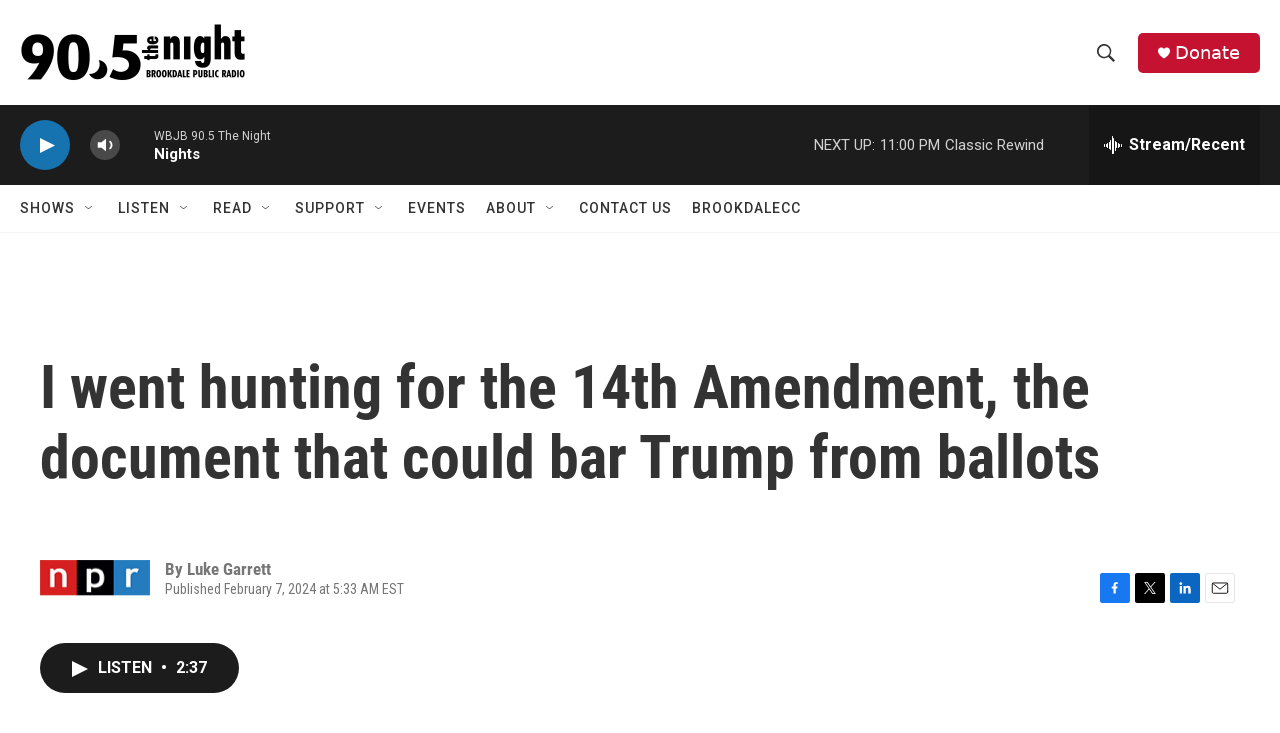

--- FILE ---
content_type: text/html
request_url: https://wbjb.net/www/hd1spin.html
body_size: 1579
content:
 <!DOCTYPE html><html lang="en"><head><meta http-equiv="Content-Type" content="text/html; charset=UTF-8"><link href="spin/spin.css" rel="stylesheet"><meta name="theme-color" content="#000000"><meta http-equiv="refresh" content="500"><script type="text/javascript" src="https://donate.nprstations.org/wbjb/files/wbjb/webform_goals/webform_goals.loader.js"></script>
</head><body class="public station"><div class="main-container"><div class="main wrapper clearfix"><div class="view-page"><div class="playlist-block onair"><div class="spins-chat current-playlist"><div id="public-spins-0" class="spins public-spins"><div class="wg-goal" style="display: none; width: 80%; margin: 0 auto; text-align: center; color:white;" data-gid="10"></div><table class="table table-striped table-bordered"><tbody><tr><td class="spin-time"><a>10:08 PM</a></td><td class="spin-art">    <div class="spin-art-container"><img src="https://coverartarchive.org/release/fbf0a5ee-f9ef-3077-a38a-f990a1b9c8eb/1000630504-250.jpg"> </div></td><td class="spin-text"><div class="spin"><span class="artist">Alanis Morissette</span><br class="hidebr"> <span class="song">You Oughta Know</span></div><div class="info"><span class="release">Jagged Little Pill</span> <span class="parenthesis"><span class="released">1995</span></div></td></tr><tr><td class="spin-time"><a>10:04 PM</a></td><td class="spin-art">    <div class="spin-art-container"><img src="https://coverartarchive.org/release/066367c9-ed5c-4537-84bb-3df5147d55bf/37615113721-250.jpg"> </div></td><td class="spin-text"><div class="spin"><span class="artist">Generation X</span><br class="hidebr"> <span class="song">Kiss Me Deadly</span></div><div class="info"><span class="release">Generation X</span> <span class="parenthesis"><span class="released">1978</span></div></td></tr><tr><td class="spin-time"><a>10:00 PM</a></td><td class="spin-art">    <div class="spin-art-container"><img src="https://coverartarchive.org/release/6ccc7e75-4f0d-4794-b06b-057a7a6c9b21/10970695903-250.jpg"> </div></td><td class="spin-text"><div class="spin"><span class="artist">Phish</span><br class="hidebr"> <span class="song">Heavy Things</span></div><div class="info"><span class="release">Farmhouse</span> <span class="parenthesis"><span class="released">2000</span></div></td></tr><tr><td class="spin-time"><a>9:56 PM</a></td><td class="spin-art">    <div class="spin-art-container"><img src="https://coverartarchive.org/release/6c666fc8-f5ce-4d17-b3be-c868a150e707/4669479148-250.jpg"> </div></td><td class="spin-text"><div class="spin"><span class="artist">Black Rebel Motorcycle Club</span><br class="hidebr"> <span class="song">Weight of the World</span></div><div class="info"><span class="release">Howl</span> <span class="parenthesis"><span class="released">2005</span></div></td></tr><tr><td class="spin-time"><a>9:52 PM</a></td><td class="spin-art">    <div class="spin-art-container"><img src="https://coverartarchive.org/release/6b21d0c4-317b-4b22-a0e8-f1d63a50fe85/41012672050-250.jpg"> </div></td><td class="spin-text"><div class="spin"><span class="artist">Hannah Cohen</span><br class="hidebr"> <span class="song">Mountain</span></div><div class="info"><span class="release">Earthstar Mountain</span> <span class="parenthesis"><span class="released">2025</span></div></td></tr><tr><td class="spin-time"><a>9:46 PM</a></td><td class="spin-art">    <div class="spin-art-container"><img src="https://coverartarchive.org/release/ccc2e9e8-8f75-408f-8607-356bf4365281/43258086069-250.jpg"> </div></td><td class="spin-text"><div class="spin"><span class="artist">St. Paul & The Broken Bones</span><br class="hidebr"> <span class="song">Ooo-Wee</span></div><div class="info"><span class="release">St. Paul & The Broken Bones</span> <span class="parenthesis"><span class="released">2025</span></div></td></tr><tr><td class="spin-time"><a>9:44 PM</a></td><td class="spin-art">    <div class="spin-art-container"><img src="https://coverartarchive.org/release/619f9f9f-ece9-4c47-9779-cc00e73584f6/13523155635-250.jpg"> </div></td><td class="spin-text"><div class="spin"><span class="artist">Edwin Starr</span><br class="hidebr"> <span class="song">I'm Still A Struggling Man</span></div><div class="info"><span class="release">25 Miles</span> <span class="parenthesis"><span class="released">1969</span></div></td></tr><tr><td class="spin-time"><a>9:40 PM</a></td><td class="spin-art">    <div class="spin-art-container"><img src=""> </div></td><td class="spin-text"><div class="spin"><span class="artist">Slightly Stoopid feat. G Love</span><br class="hidebr"> <span class="song">Shine For You</span></div><div class="info"><span class="release">single</span> <span class="parenthesis"><span class="released">2025</span></div></td></tr><tr><td class="spin-time"><a>9:33 PM</a></td><td class="spin-art">    <div class="spin-art-container"><img src="https://coverartarchive.org/release/013099b8-41d5-4e38-92a1-c4591ef5374a/43116693226-250.jpg"> </div></td><td class="spin-text"><div class="spin"><span class="artist">Portugal. The Man</span><br class="hidebr"> <span class="song">Angoon</span></div><div class="info"><span class="release">SHISH</span> <span class="parenthesis"><span class="released">2025</span></div></td></tr><tr><td class="spin-time"><a>9:30 PM</a></td><td class="spin-art">    <div class="spin-art-container"><img src="https://coverartarchive.org/release/50b23d48-2575-48a8-b7d5-0444ff1f55f5/33316068830-250.jpg"> </div></td><td class="spin-text"><div class="spin"><span class="artist">The Beths</span><br class="hidebr"> <span class="song">Silence Is Golden</span></div><div class="info"><span class="release">Expert In A Dying Field</span> <span class="parenthesis"><span class="released">2022</span></div></td></tr><tr><td class="spin-time"><a>9:27 PM</a></td><td class="spin-art">    <div class="spin-art-container"><img src="https://coverartarchive.org/release/8104f294-dd60-4622-8606-5ad54100e2ab/33158177999-250.jpg"> </div></td><td class="spin-text"><div class="spin"><span class="artist">Fountains of Wayne</span><br class="hidebr"> <span class="song">Better Things</span></div><div class="info"><span class="release">This Is Where I Belong: Songs Of Ray Davies & The Kinks comp</span> <span class="parenthesis"><span class="released">2002</span></div></td></tr><tr><td class="spin-time"><a>9:24 PM</a></td><td class="spin-art">    <div class="spin-art-container"><img src="https://coverartarchive.org/release/86a4e26e-e18b-4e86-a103-4466a0a07f18/43623188627-250.jpg"> </div></td><td class="spin-text"><div class="spin"><span class="artist">Crooked Fingers</span><br class="hidebr"> <span class="song">Cold Waves</span></div><div class="info"><span class="release">Swet Deth</span> <span class="parenthesis"><span class="released">2026</span></div></td></tr></tbody></table></div></div></div></div></div></div></body></html>